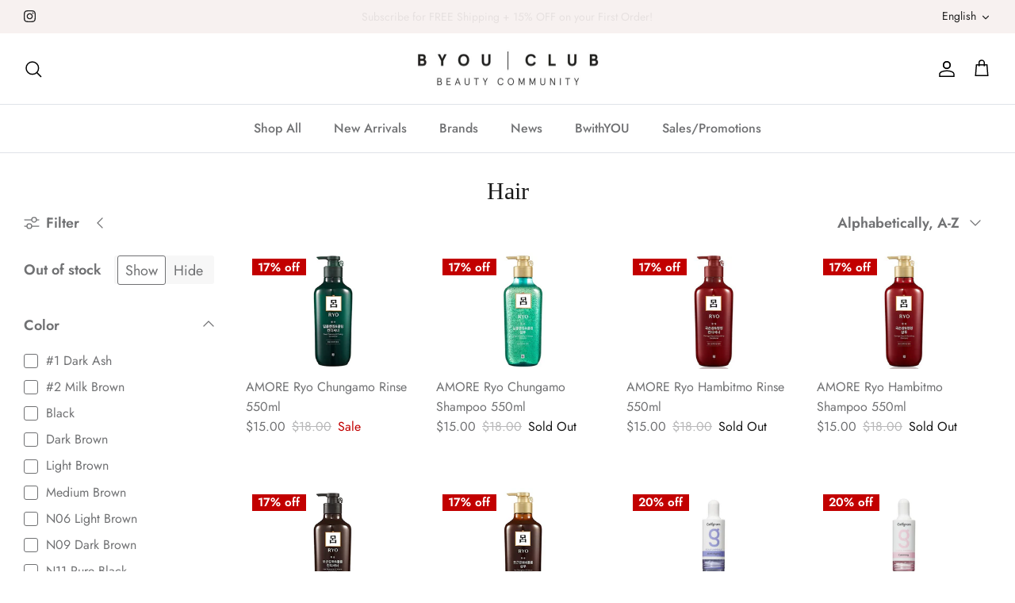

--- FILE ---
content_type: application/x-javascript; charset=utf-8
request_url: https://bundler.nice-team.net/app/shop/status/jspacebeauty.myshopify.com.js?1769551302
body_size: -339
content:
var bundler_settings_updated='1690849751';